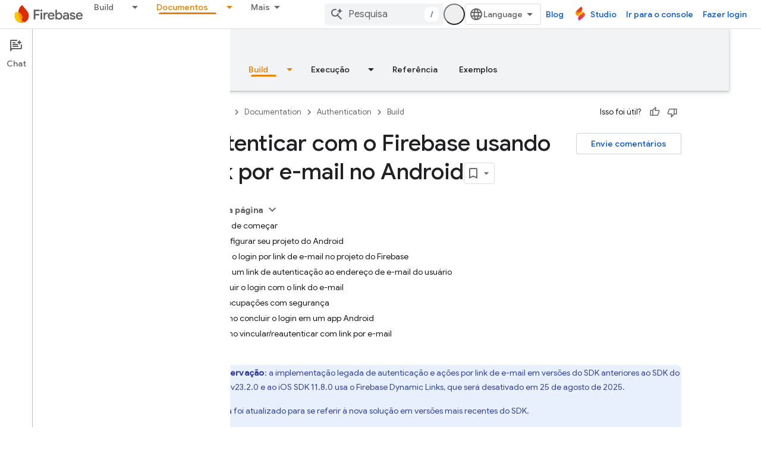

--- FILE ---
content_type: text/html; charset=UTF-8
request_url: https://feedback-pa.clients6.google.com/static/proxy.html?usegapi=1&jsh=m%3B%2F_%2Fscs%2Fabc-static%2F_%2Fjs%2Fk%3Dgapi.lb.en.2kN9-TZiXrM.O%2Fd%3D1%2Frs%3DAHpOoo_B4hu0FeWRuWHfxnZ3V0WubwN7Qw%2Fm%3D__features__
body_size: 78
content:
<!DOCTYPE html>
<html>
<head>
<title></title>
<meta http-equiv="X-UA-Compatible" content="IE=edge" />
<script type="text/javascript" nonce="zyxMAVUGMSjlQR17hGa2cg">
  window['startup'] = function() {
    googleapis.server.init();
  };
</script>
<script type="text/javascript"
  src="https://apis.google.com/js/googleapis.proxy.js?onload=startup" async
  defer nonce="zyxMAVUGMSjlQR17hGa2cg"></script>
</head>
<body>
</body>
</html>
